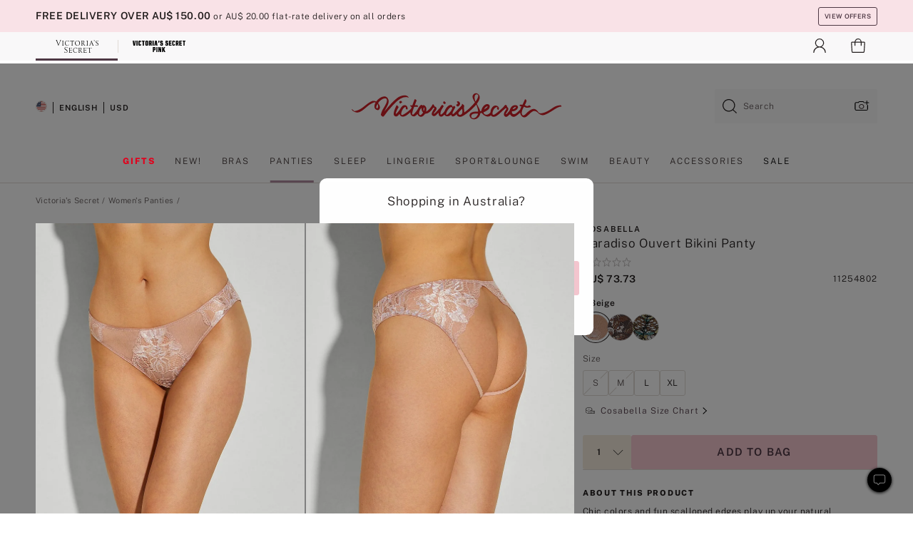

--- FILE ---
content_type: text/html
request_url: https://www.victoriassecret.com/au/vs/panties-catalog/1125480200?genericId=11254802&choice=32H2
body_size: 4020
content:
<!DOCTYPE html><html lang="en" class="desktop" data-asset-path="/assets/m4725-cRAHLawdR8KjkhcXKWX3A" data-device="desktop" data-brand="vs" data-template="product" data-channel="victorias-secret-desktop-tablet-row" data-category-id="" data-page-category="" data-page-category-id="" data-parent-category-id="" data-page-title="Buy Paradiso Ouvert Bikini Panty - Order Panties online 1125480200" data-analytics-page-title="Buy Paradiso Ouvert Bikini Panty - Order Panties online 1125480200" data-deployed="2025-11-17T19:14:36.667Z" data-page-master-style-id="1125480200" data-basic="true"><head><script id="earlyBootstrap">(()=>{const e=document.cookie,t=e.indexOf("APPTYPE="),a=document.documentElement.classList,s=document.currentScript.dataset;if(t>=0){a.add("is-app");const i=t+8,r=e.slice(i);let n="";r.startsWith("IOSHANDHELD")?(a.add("is-app-ios"),s.appPlatform="ios",n=e.slice(i+12)):r.startsWith("ANDROIDHANDHELD")&&(a.add("is-app-android"),s.appPlatform="android",n=e.slice(i+16)),n.startsWith("VS")?s.appBrand="vs":n.startsWith("PN")&&(s.appBrand="pn"),s.appPlatform&&s.appBrand&&(s.appType=s.appPlatform+"-"+s.appBrand)}if(("true"===new URL(window.location.href).searchParams.get("isNativeShopTabEnabled")||"true"===sessionStorage.getItem("isNativeShopTabEnabled"))&&(document.documentElement.classList.add("is-native-shop-tab-enabled"),sessionStorage.setItem("isNativeShopTabEnabled","true")),performance.getEntriesByType)for(const{serverTiming:e}of performance.getEntriesByType("navigation"))if(e)for(const{name:t,description:a}of e)"ssrStatus"===t?s.ssrStatus=a:"basicStatus"===t?s.basicStatus=a:"renderSource"===t?s.renderSource=a:"peceActive"===t&&(s.peceActive=a)})();</script><meta charSet="utf-8"/><meta name="viewport" id="viewport-settings" content="width=device-width, initial-scale=1, minimum-scale=1"/><meta property="og:type" content="website"/><meta property="og:site_name" content="Victoria&#x27;s Secret"/><meta name="twitter:site" content="@VictoriasSecret"/><meta property="og:image" content="https://www.victoriassecret.com/assets/m4725-cRAHLawdR8KjkhcXKWX3A/images/default-share.png"/><meta name="twitter:card" content="summary_large_image"/><meta property="og:title" content="Buy Paradiso Ouvert Bikini Panty - Order Panties online 1125480200 - Victoria&#x27;s Secret "/><meta name="description" content="Chic colors and fun scalloped edges play up your natural silhouette while revealing just enough to make you feel as bold as you look."/><meta property="og:description" content="Chic colors and fun scalloped edges play up your natural silhouette while revealing just enough to make you feel as bold as you look."/><link rel="icon" sizes="48x48" href="/assets/m4725-cRAHLawdR8KjkhcXKWX3A/favicon.ico"/><link rel="apple-touch-icon" sizes="180x180" href="/assets/m4725-cRAHLawdR8KjkhcXKWX3A/images/apple-touch-icon.png"/><link rel="apple-touch-icon" href="/assets/m4725-cRAHLawdR8KjkhcXKWX3A/images/apple-touch-icon.png"/><meta name="format-detection" content="telephone=no"/> <link rel="alternate" href="https://www.victoriassecret.com/us/vs/panties-catalog/1125480200" hrefLang="x-default"/><link rel="alternate" href="https://www.victoriassecret.com/at/vs/panties-catalog/1125480200" hrefLang="en-AT"/><link rel="alternate" href="https://www.victoriassecret.com/au/vs/panties-catalog/1125480200" hrefLang="en-AU"/><link rel="alternate" href="https://www.victoriassecret.com/be/vs/panties-catalog/1125480200" hrefLang="en-BE"/><link rel="alternate" href="https://www.victoriassecret.com/ca/vs/panties-catalog/1125480200" hrefLang="en-CA"/><link rel="alternate" href="https://www.victoriassecret.com/ch/vs/panties-catalog/1125480200" hrefLang="en-CH"/><link rel="alternate" href="https://www.victoriassecret.com/cz/vs/panties-catalog/1125480200" hrefLang="en-CZ"/><link rel="alternate" href="https://www.victoriassecret.com/de/vs/panties-catalog/1125480200" hrefLang="en-DE"/><link rel="alternate" href="https://www.victoriassecret.com/fr/vs/panties-catalog/1125480200" hrefLang="en-FR"/><link rel="alternate" href="https://www.victoriassecret.com/gr/vs/panties-catalog/1125480200" hrefLang="en-GR"/><link rel="alternate" href="https://www.victoriassecret.com/hk/vs/panties-catalog/1125480200" hrefLang="en-HK"/><link rel="alternate" href="https://www.victoriassecret.com/in/vs/panties-catalog/1125480200" hrefLang="en-IN"/><link rel="alternate" href="https://www.victoriassecret.com/jp/vs/panties-catalog/1125480200" hrefLang="en-JP"/><link rel="alternate" href="https://www.victoriassecret.com/kr/vs/panties-catalog/1125480200" hrefLang="en-KR"/><link rel="alternate" href="https://www.victoriassecret.com/mx/vs/panties-catalog/1125480200" hrefLang="en-MX"/><link rel="alternate" href="https://www.victoriassecret.com/nl/vs/panties-catalog/1125480200" hrefLang="en-NL"/><link rel="alternate" href="https://www.victoriassecret.com/no/vs/panties-catalog/1125480200" hrefLang="en-NO"/><link rel="alternate" href="https://www.victoriassecret.com/nz/vs/panties-catalog/1125480200" hrefLang="en-NZ"/><link rel="alternate" href="https://www.victoriassecret.com/ro/vs/panties-catalog/1125480200" hrefLang="en-RO"/><link rel="alternate" href="https://www.victoriassecret.com/se/vs/panties-catalog/1125480200" hrefLang="en-SE"/><link rel="alternate" href="https://www.victoriassecret.com/sg/vs/panties-catalog/1125480200" hrefLang="en-SG"/><link rel="alternate" href="https://www.victoriassecret.com/sk/vs/panties-catalog/1125480200" hrefLang="en-SK"/><link rel="alternate" href="https://www.victoriassecret.com/us/vs/panties-catalog/1125480200" hrefLang="en-US"/><link rel="alternate" href="https://fr.victoriassecret.com/be/vs/panties-catalog/1125480200" hrefLang="fr-BE"/><link rel="alternate" href="https://fr.victoriassecret.com/bf/vs/panties-catalog/1125480200" hrefLang="fr-BF"/><link rel="alternate" href="https://fr.victoriassecret.com/ch/vs/panties-catalog/1125480200" hrefLang="fr-CH"/><link rel="alternate" href="https://fr.victoriassecret.com/fr/vs/panties-catalog/1125480200" hrefLang="fr-FR"/><link rel="alternate" href="https://frca.victoriassecret.com/ca/vs/panties-catalog/1125480200" hrefLang="fr-CA"/><link rel="alternate" href="https://de.victoriassecret.com/at/vs/panties-catalog/1125480200" hrefLang="de-AT"/><link rel="alternate" href="https://de.victoriassecret.com/ch/vs/panties-catalog/1125480200" hrefLang="de-CH"/><link rel="alternate" href="https://de.victoriassecret.com/de/vs/panties-catalog/1125480200" hrefLang="de-DE"/><link rel="alternate" href="https://it.victoriassecret.com/it/vs/panties-catalog/1125480200" hrefLang="it-IT"/><link rel="alternate" href="https://ja.victoriassecret.com/jp/vs/panties-catalog/1125480200" hrefLang="ja-JP"/><link rel="alternate" href="https://ko.victoriassecret.com/kr/vs/panties-catalog/1125480200" hrefLang="ko-KR"/><link rel="alternate" href="https://pl.victoriassecret.com/pl/vs/panties-catalog/1125480200" hrefLang="pl-PL"/><link rel="alternate" href="https://es.victoriassecret.com/es/vs/panties-catalog/1125480200" hrefLang="es-ES"/><link rel="alternate" href="https://sp.victoriassecret.com/ar/vs/panties-catalog/1125480200" hrefLang="es-AR"/><link rel="alternate" href="https://sp.victoriassecret.com/bo/vs/panties-catalog/1125480200" hrefLang="es-BO"/><link rel="alternate" href="https://sp.victoriassecret.com/bz/vs/panties-catalog/1125480200" hrefLang="es-BZ"/><link rel="alternate" href="https://sp.victoriassecret.com/cl/vs/panties-catalog/1125480200" hrefLang="es-CL"/><link rel="alternate" href="https://sp.victoriassecret.com/co/vs/panties-catalog/1125480200" hrefLang="es-CO"/><link rel="alternate" href="https://sp.victoriassecret.com/cr/vs/panties-catalog/1125480200" hrefLang="es-CR"/><link rel="alternate" href="https://sp.victoriassecret.com/do/vs/panties-catalog/1125480200" hrefLang="es-DO"/><link rel="alternate" href="https://sp.victoriassecret.com/ec/vs/panties-catalog/1125480200" hrefLang="es-EC"/><link rel="alternate" href="https://sp.victoriassecret.com/gt/vs/panties-catalog/1125480200" hrefLang="es-GT"/><link rel="alternate" href="https://sp.victoriassecret.com/hn/vs/panties-catalog/1125480200" hrefLang="es-HN"/><link rel="alternate" href="https://sp.victoriassecret.com/mx/vs/panties-catalog/1125480200" hrefLang="es-MX"/><link rel="alternate" href="https://sp.victoriassecret.com/ni/vs/panties-catalog/1125480200" hrefLang="es-NI"/><link rel="alternate" href="https://sp.victoriassecret.com/pa/vs/panties-catalog/1125480200" hrefLang="es-PA"/><link rel="alternate" href="https://sp.victoriassecret.com/pe/vs/panties-catalog/1125480200" hrefLang="es-PE"/><link rel="alternate" href="https://sp.victoriassecret.com/py/vs/panties-catalog/1125480200" hrefLang="es-PY"/><link rel="alternate" href="https://sp.victoriassecret.com/sv/vs/panties-catalog/1125480200" hrefLang="es-SV"/><link rel="alternate" href="https://sp.victoriassecret.com/us/vs/panties-catalog/1125480200" hrefLang="es-US"/><link rel="alternate" href="https://sp.victoriassecret.com/uy/vs/panties-catalog/1125480200" hrefLang="es-UY"/><link rel="alternate" href="https://sp.victoriassecret.com/ve/vs/panties-catalog/1125480200" hrefLang="es-VE"/><link rel="alternate" href="https://nl.victoriassecret.com/nl/vs/panties-catalog/1125480200" hrefLang="nl-NL"/><link href="/assets/m4725-cRAHLawdR8KjkhcXKWX3A/templates/product/desktop/style.css" rel="stylesheet"/><title>Buy Paradiso Ouvert Bikini Panty - Order Panties online 1125480200 - Victoria&#x27;s Secret </title><style data-styled="" data-styled-version="5.3.9">.jMLnnC{position:absolute;top:0;width:100%;}/*!sc*/
.jMLnnC .fabric-masthead-static-brandbar{width:100%;margin:0;}/*!sc*/
.jMLnnC .fabric-masthead-static-brandbar > .fabric-masthead-static-brandbar-smo-holder{height:40px;background-color:#f9e2e7;}/*!sc*/
.jMLnnC .fabric-masthead-static-brandbar > .fabric-masthead-static-brandbar-container{height:40px;background-color:#f7f7f8;}/*!sc*/
.jMLnnC .fabric-masthead-logo-area{width:100%;-webkit-box-pack:center;-webkit-justify-content:center;-ms-flex-pack:center;justify-content:center;-webkit-justify-content:center;}/*!sc*/
.jMLnnC .fabric-masthead-logo-area.fabric-layout-breakpoints .fabric-static-masthead-logo{-webkit-flex:0 0 275px;-ms-flex:0 0 275px;flex:0 0 275px;height:40px;margin:24px auto 50px;background-color:#f5f5f6;border-radius:3px;}/*!sc*/
.jMLnnC .fabric-masthead-category-nav-item .fabric-masthead-category-nav-link{height:20px;width:90px;background-color:#f5f5f6;padding:0.334rem 0.334rem 0.334rem 4px;display:block;text-transform:uppercase;position:relative;}/*!sc*/
.jMLnnC .fabric-masthead-category-nav-item{margin-right:20px;border-radius:3px;}/*!sc*/
.jMLnnC .fabric-masthead-logo-area{display:-webkit-box;display:-webkit-flex;display:-ms-flexbox;display:flex;height:115px;-webkit-box-pack:justify;-webkit-justify-content:space-between;-ms-flex-pack:justify;justify-content:space-between;-webkit-align-items:center;-webkit-box-align:center;-ms-flex-align:center;align-items:center;}/*!sc*/
.jMLnnC .fabric-masthead-category-nav-menu{width:944px;display:-webkit-box;display:-webkit-flex;display:-ms-flexbox;display:flex;margin:0 auto;-webkit-box-pack:justify;-webkit-justify-content:space-between;-ms-flex-pack:justify;justify-content:space-between;-webkit-align-items:center;-webkit-box-align:center;-ms-flex-align:center;align-items:center;}/*!sc*/
[data-device='desktop'] .sc-d7p3b7-0 .fabric-masthead-category-nav-item{padding-bottom:0.334rem;}/*!sc*/
data-styled.g4[id="sc-d7p3b7-0"]{content:"jMLnnC,"}/*!sc*/
</style><style data-styled="" data-styled-version="5.3.9">.huVxo{-webkit-animation:fadein 1s ease-in;animation:fadein 1s ease-in;margin:0 auto;}/*!sc*/
@-webkit-keyframes fadein{0%{opacity:0;}50%{opacity:0;}100%{opacity:1;}}/*!sc*/
@keyframes fadein{0%{opacity:0;}50%{opacity:0;}100%{opacity:1;}}/*!sc*/
data-styled.g1[id="sc-hhncp1-0"]{content:"huVxo,"}/*!sc*/
.hIWGSz{position:absolute;inset:0;display:-webkit-box;display:-webkit-flex;display:-ms-flexbox;display:flex;-webkit-box-pack:center;-webkit-justify-content:center;-ms-flex-pack:center;justify-content:center;-webkit-align-items:center;-webkit-box-align:center;-ms-flex-align:center;align-items:center;}/*!sc*/
data-styled.g2[id="sc-17pbkyn-0"]{content:"hIWGSz,"}/*!sc*/
.kyFYCC{bottom:-100px;right:0;margin:1rem;-webkit-animation:slidein 750ms ease-out 10s forwards;animation:slidein 750ms ease-out 10s forwards;}/*!sc*/
data-styled.g3[id="sc-17pbkyn-1"]{content:"kyFYCC,"}/*!sc*/
</style><style data-styled="" data-styled-version="5.3.9"></style><style data-styled="" data-styled-version="5.3.9"></style><style data-styled="" data-styled-version="5.3.9"></style><style data-styled="" data-styled-version="5.3.9"></style><style data-styled="" data-styled-version="5.3.9"></style><style data-styled="" data-styled-version="5.3.9"></style><style data-styled="" data-styled-version="5.3.9"></style><style data-styled="" data-styled-version="5.3.9"></style><link rel="preconnect" href="https://api.victoriassecret.com" crossorigin="use-credentials"/></head><body class="fabric"><div class="fabric-toast-traffic-control"></div><div class="fabric-main-container vs"><header class="react react-masthead-component" id="mastheadContainer" data-hydrate="true"><header class="fabric-masthead-component sc-d7p3b7-0 jMLnnC"><div class="fabric-masthead-static-brandbar"><div class="fabric-masthead-static-brandbar-smo-holder"></div><div class="fabric-masthead-static-brandbar-container"></div></div><div class="fabric-masthead-logo-area fabric-layout-breakpoints"><h1 class="fabric-static-masthead-logo"></h1></div><nav class="fabric-masthead-static-category-nav-component"><ul class="fabric-masthead-category-nav-menu" role="menu"><li class="fabric-masthead-category-nav-item" role="none"><a class="fabric-masthead-category-nav-link"></a></li><li class="fabric-masthead-category-nav-item" role="none"><a class="fabric-masthead-category-nav-link"></a></li><li class="fabric-masthead-category-nav-item" role="none"><a class="fabric-masthead-category-nav-link"></a></li><li class="fabric-masthead-category-nav-item" role="none"><a class="fabric-masthead-category-nav-link"></a></li><li class="fabric-masthead-category-nav-item" role="none"><a class="fabric-masthead-category-nav-link"></a></li><li class="fabric-masthead-category-nav-item" role="none"><a class="fabric-masthead-category-nav-link"></a></li><li class="fabric-masthead-category-nav-item" role="none"><a class="fabric-masthead-category-nav-link"></a></li><li class="fabric-masthead-category-nav-item" role="none"><a class="fabric-masthead-category-nav-link"></a></li><li class="fabric-masthead-category-nav-item" role="none"><a class="fabric-masthead-category-nav-link"></a></li></ul></nav></header></header><main><div class="react react-product" id="componentContainer" data-hydrate="true"><div class="fabric-page-loading"><div class="fabric-page-spinner sc-17pbkyn-0 hIWGSz"><div class="fabric-spinner-element sc-hhncp1-0 huVxo"><div><span class="fabric-hide-a11y-element">Loading...</span></div><div></div><div></div><div></div><div></div><div></div><div></div><div></div><div></div><div></div><div></div><div></div></div></div><div class="fabric-toast-utility static-site"><div class="toast-container"><strong>Page is taking longer to load than expected.</strong></div></div></div></div></main><footer class="react react-footer-component" id="footerContainer"></footer></div><div class="fabric-dialog-container" hidden=""></div><div class="fabric-speak-component fabric-hide-a11y-element" hidden=""></div><div class="react react-offer-from-email-dialog" id="reactOfferFromEmailDialogContainer"></div><div class="fabric-salesforce-chat-dialog"></div><div class="react-email-sign-up" id="reactEmailSignUpContainer"></div><div class="react-toast-traffic-control" id="reactToastTrafficControlContainer"></div><div class="react react-add-to-bag-overlay" id="reactAddToBagOverlayContainer"></div><div class="react react-franchise-redirect" id="reactFranchiseRedirectContainer"></div><div class="react react-country-confirmation-component" id="reactCountryConfirmationContainer"></div><div class="react react-session-expiration-drawer" id="reactSessionExpirationContainer"></div><script id="brastrap-data" type="application/json" data-page-data="{&quot;categoryId&quot;:&quot;&quot;}">{"endpoints":[{"key":"analyticsCore","context":"analytics","version":"v3","path":"global","www":false,"pci":false},{"key":"authStatus","context":"auth","version":"v27","path":"status","method":"POST","prioritized":true,"www":false,"pci":false},{"key":"featureFlags","context":"experience","version":"v4","path":"feature-flags","www":false,"pci":false,"prioritized":true,"timeout":7000,"queryWhitelist":["cm_mmc"]},{"key":"countryList","context":"settings","version":"v3","path":"countries","www":false,"pci":false},{"key":"languageList","context":"settings","version":"v3","path":"languages","www":false,"pci":false},{"key":"dataPrivacyRightsGPCSettings","context":"dataprivacyrights","version":"v7","path":"jwt","www":false,"pci":false},{"key":"zipGating","context":"gatingexperience","version":"v1","path":"sddgating","www":false,"pci":false,"prioritized":true},{"key":"navigations","context":"navigations","version":"v8","path":"navigations?channel=victorias-secret-desktop-tablet-row","www":false,"pci":false,"queryWhitelist":["cm_mmc"],"overrides":{"featureFlags.dimensions[dimension=F908].active=B&&featureFlags.dimensions[dimension=FC05].active=B":{"version":"v9"}}},{"key":"environment","context":"assets","version":"m4725-cRAHLawdR8KjkhcXKWX3A","path":"settings.json","www":true,"pci":false},{"key":"bagCount","context":"orders","version":"v38","path":"bag/count","www":false,"pci":false,"overrides":{"featureFlags.dimensions[dimension=F302].active=C":{"version":"v39","path":"bag/count"}}},{"key":"contentPersonalizationMonitor","context":"contentpersonalization","version":"v5","path":"monitor","www":false,"pci":false,"overrides":{"featureFlags.dimensions[dimension=F908].active=B&&featureFlags.dimensions[dimension=FC05].active=B":{"version":"v6"}}},{"key":"breadcrumbsProduct","context":"breadcrumbs","version":"v4","path":"breadcrumbs?collectionId=4f5166bf-2b49-4fa1-a963-25b8617129ad","www":false,"pci":false,"queryWhitelist":["collectionId"]},{"key":"productPageInstance","context":"products","version":"v37","path":"page/1125480200?collectionId=cdf5dcdd-925b-4627-9549-ea5803adf2da&isWishlistEnabled=true","www":false,"pci":false,"queryWhitelist":["productId","cm_mmc","stackId","collectionId","includeGenerics","priceType"],"overrides":{"featureFlags.dimensions[dimension=F020].active=C":{"version":"v94"}}},{"key":"pageAnalytics","context":"pageinfo","version":"v1","path":"byid?collectionId=cdf5dcdd-925b-4627-9549-ea5803adf2da","www":false,"pci":false,"queryWhitelist":["collectionId"]},{"key":"modelDiversityTruthTable","context":"assets","version":"m4725-cRAHLawdR8KjkhcXKWX3A","path":"data/modelDiversityTruthTable.json","www":true,"pci":false}],"icons":["/assets/m4725-cRAHLawdR8KjkhcXKWX3A/react/icon/brand.svg","/assets/m4725-cRAHLawdR8KjkhcXKWX3A/react/icon/main.svg","/assets/m4725-cRAHLawdR8KjkhcXKWX3A/react/icon/third-party.svg","/assets/m4725-cRAHLawdR8KjkhcXKWX3A/react/icon/exclude.svg"],"scripts":["/assets/m4725-cRAHLawdR8KjkhcXKWX3A/desktop/runtime.js","/assets/m4725-cRAHLawdR8KjkhcXKWX3A/desktop/190.js","/assets/m4725-cRAHLawdR8KjkhcXKWX3A/desktop/4448.js","/assets/m4725-cRAHLawdR8KjkhcXKWX3A/desktop/4692.js","/assets/m4725-cRAHLawdR8KjkhcXKWX3A/desktop/4870.js","/assets/m4725-cRAHLawdR8KjkhcXKWX3A/desktop/8776.js","/assets/m4725-cRAHLawdR8KjkhcXKWX3A/desktop/1384.js","/assets/m4725-cRAHLawdR8KjkhcXKWX3A/desktop/5898.js","/assets/m4725-cRAHLawdR8KjkhcXKWX3A/desktop/1440.js","/assets/m4725-cRAHLawdR8KjkhcXKWX3A/desktop/8062.js","/assets/m4725-cRAHLawdR8KjkhcXKWX3A/desktop/8684.js","/assets/m4725-cRAHLawdR8KjkhcXKWX3A/desktop/4472.js","/assets/m4725-cRAHLawdR8KjkhcXKWX3A/desktop/1006.js","/assets/m4725-cRAHLawdR8KjkhcXKWX3A/templates/product/desktop/index.js"],"settings":{"apiUrl":"https://api.victoriassecret.com","pciApiUrl":"https://api2.victoriassecret.com"}}</script><script id="reactLibrary" src="/assets/m4725-cRAHLawdR8KjkhcXKWX3A/desktop/react-18.js" defer=""></script><script id="sentryReactSdk" src="/assets/m4725-cRAHLawdR8KjkhcXKWX3A/desktop/sentry-react-sdk.js" defer=""></script><script id="brastrap" src="/assets/m4725-cRAHLawdR8KjkhcXKWX3A/brastrap.js" defer=""></script><script id="clientProps" type="application/json">{"apiData":{"cmsPage":{"oldPath":"","path":"/vs/panties-catalog/1125480200","template":"product","productId":"1125480200","collectionId":"cdf5dcdd-925b-4627-9549-ea5803adf2da","mppiCollectionId":"4f5166bf-2b49-4fa1-a963-25b8617129ad","masterStyleId":"1125480200","genericId":"11254802","pagePath":"/vs/panties-catalog","channel":"All","meta":{"id":"1125480200|cdf5dcdd-925b-4627-9549-ea5803adf2da","name":"","language":"","title":"Buy Paradiso Ouvert Bikini Panty - Order Panties online 1125480200","metas":[{"name":"metaDescription","content":"Chic colors and fun scalloped edges play up your natural silhouette while revealing just enough to make you feel as bold as you look."},{"name":"metaTitle","content":"Buy Paradiso Ouvert Bikini Panty - Order Panties online 1125480200"},{"name":"canonicalURL","content":"/vs/panties-catalog/1125480200"}]},"analytics":{},"redirect":{}}},"brand":"vs","buildId":"m4725-cRAHLawdR8KjkhcXKWX3A","category":"panties-catalog","cmsPageChannel":"victorias-secret-desktop-tablet-row","countryCode":"au","deployEnv":{"wwwOrigin":"https://www.victoriassecret.com","apiOrigin":"https://api.victoriassecret.com","apiPciOrigin":"https://api2.victoriassecret.com","languageDomainSuffix":".victoriassecret.com","englishDomainPrefix":"www","assetsOrigin":"https://www.victoriassecret.com","assetsContext":"/assets","languageDomains":{"de.victoriassecret.com":{"domainCode":"de"},"es.victoriassecret.com":{"domainCode":"es"},"fr.victoriassecret.com":{"domainCode":"fr"},"frca.victoriassecret.com":{"domainCode":"frca"},"it.victoriassecret.com":{"domainCode":"it"},"ja.victoriassecret.com":{"domainCode":"ja"},"ko.victoriassecret.com":{"domainCode":"ko"},"pl.victoriassecret.com":{"domainCode":"pl"},"sp.victoriassecret.com":{"domainCode":"sp"}}},"deployEnvName":"production","deviceType":"desktop","endpoints":[{"key":"analyticsCore","context":"analytics","version":"v3","path":"global","www":false,"pci":false},{"key":"authStatus","context":"auth","version":"v27","path":"status","method":"POST","prioritized":true,"www":false,"pci":false},{"key":"featureFlags","context":"experience","version":"v4","path":"feature-flags","www":false,"pci":false,"prioritized":true,"timeout":7000,"queryWhitelist":["cm_mmc"]},{"key":"countryList","context":"settings","version":"v3","path":"countries","www":false,"pci":false},{"key":"languageList","context":"settings","version":"v3","path":"languages","www":false,"pci":false},{"key":"dataPrivacyRightsGPCSettings","context":"dataprivacyrights","version":"v7","path":"jwt","www":false,"pci":false},{"key":"zipGating","context":"gatingexperience","version":"v1","path":"sddgating","www":false,"pci":false,"prioritized":true},{"key":"navigations","context":"navigations","version":"v8","path":"navigations?channel=victorias-secret-desktop-tablet-row","www":false,"pci":false,"queryWhitelist":["cm_mmc"],"overrides":{"featureFlags.dimensions[dimension=F908].active=B&&featureFlags.dimensions[dimension=FC05].active=B":{"version":"v9"}}},{"key":"environment","context":"assets","version":"m4725-cRAHLawdR8KjkhcXKWX3A","path":"settings.json","www":true,"pci":false},{"key":"bagCount","context":"orders","version":"v38","path":"bag/count","www":false,"pci":false,"overrides":{"featureFlags.dimensions[dimension=F302].active=C":{"version":"v39","path":"bag/count"}}},{"key":"contentPersonalizationMonitor","context":"contentpersonalization","version":"v5","path":"monitor","www":false,"pci":false,"overrides":{"featureFlags.dimensions[dimension=F908].active=B&&featureFlags.dimensions[dimension=FC05].active=B":{"version":"v6"}}},{"key":"breadcrumbsProduct","context":"breadcrumbs","version":"v4","path":"breadcrumbs?collectionId=4f5166bf-2b49-4fa1-a963-25b8617129ad","www":false,"pci":false,"queryWhitelist":["collectionId"]},{"key":"productPageInstance","context":"products","version":"v37","path":"page/1125480200?collectionId=cdf5dcdd-925b-4627-9549-ea5803adf2da&isWishlistEnabled=true","www":false,"pci":false,"queryWhitelist":["productId","cm_mmc","stackId","collectionId","includeGenerics","priceType"],"overrides":{"featureFlags.dimensions[dimension=F020].active=C":{"version":"v94"}}},{"key":"pageAnalytics","context":"pageinfo","version":"v1","path":"byid?collectionId=cdf5dcdd-925b-4627-9549-ea5803adf2da","www":false,"pci":false,"queryWhitelist":["collectionId"]},{"key":"modelDiversityTruthTable","context":"assets","version":"m4725-cRAHLawdR8KjkhcXKWX3A","path":"data/modelDiversityTruthTable.json","www":true,"pci":false}],"languageCode":"en","react18Mode":false,"sanitizedUrl":"https://www.victoriassecret.com/au/vs/panties-catalog/1125480200","timestamp":1763406876667,"enableSentry":true}</script></body></html>